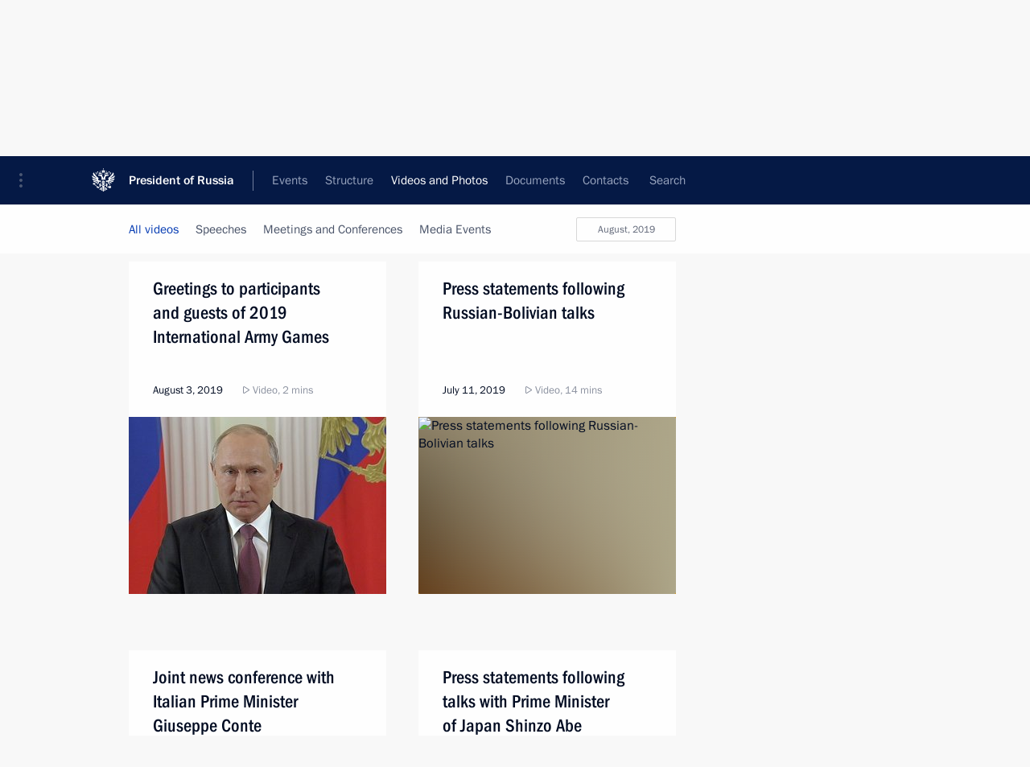

--- FILE ---
content_type: text/html; charset=UTF-8
request_url: http://en.kremlin.ru/multimedia/video/by-date/03.08.2019
body_size: 7963
content:
  <!doctype html> <!--[if lt IE 7 ]> <html class="ie6" lang="en"> <![endif]--> <!--[if IE 7 ]> <html class="ie7" lang="en"> <![endif]--> <!--[if IE 8 ]> <html class="ie8" lang="en"> <![endif]--> <!--[if IE 9 ]> <html class="ie9" lang="en"> <![endif]--> <!--[if gt IE 8]><!--> <html lang="en" class="no-js" itemscope="itemscope" xmlns="http://www.w3.org/1999/xhtml" itemtype="http://schema.org/CollectionPage" prefix="og: http://ogp.me/ns# video: http://ogp.me/ns/video# ya: http://webmaster.yandex.ru/vocabularies/"> <!--<![endif]--> <head> <meta charset="utf-8"/> <title itemprop="name">Videos ∙ Videos and Photos ∙ President of Russia</title> <meta name="description" content=""/> <meta name="keywords" content=""/> <meta itemprop="inLanguage" content="en"/> <meta name="msapplication-TileColor" content="#091a42"> <meta name="theme-color" content="#ffffff"> <meta name="theme-color" content="#091A42" />  <meta name="viewport" content="width=device-width,initial-scale=1,minimum-scale=0.7,ya-title=#061a44"/>  <meta name="apple-mobile-web-app-capable" content="yes"/> <meta name="apple-mobile-web-app-title" content="President of Russia"/> <meta name="format-detection" content="telephone=yes"/> <meta name="apple-mobile-web-app-status-bar-style" content="default"/>  <meta name="msapplication-TileColor" content="#061a44"/> <meta name="msapplication-TileImage" content="/static/mstile-144x144.png"/> <meta name="msapplication-allowDomainApiCalls" content="true"/> <meta name="msapplication-starturl" content="/"/> <meta name="theme-color" content="#061a44"/> <meta name="application-name" content="President of Russia"/>   <meta property="og:site_name" content="President of Russia"/>  <meta name="twitter:site" content="@KremlinRussia_E"/>       <link rel="icon" type="image/png" href="/static/favicon-32x32.png" sizes="32x32"/>   <link rel="icon" type="image/png" href="/static/favicon-96x96.png" sizes="96x96"/>   <link rel="icon" type="image/png" href="/static/favicon-16x16.png" sizes="16x16"/>    <link rel="icon" type="image/png" href="/static/android-chrome-192x192.png" sizes="192x192"/> <link rel="manifest" href="/static/en/manifest.json"/>         <link rel="apple-touch-icon" href="/static/apple-touch-icon-57x57.png" sizes="57x57"/>   <link rel="apple-touch-icon" href="/static/apple-touch-icon-60x60.png" sizes="60x60"/>   <link rel="apple-touch-icon" href="/static/apple-touch-icon-72x72.png" sizes="72x72"/>   <link rel="apple-touch-icon" href="/static/apple-touch-icon-76x76.png" sizes="76x76"/>   <link rel="apple-touch-icon" href="/static/apple-touch-icon-114x114.png" sizes="114x114"/>   <link rel="apple-touch-icon" href="/static/apple-touch-icon-120x120.png" sizes="120x120"/>   <link rel="apple-touch-icon" href="/static/apple-touch-icon-144x144.png" sizes="144x144"/>   <link rel="apple-touch-icon" href="/static/apple-touch-icon-152x152.png" sizes="152x152"/>   <link rel="apple-touch-icon" href="/static/apple-touch-icon-180x180.png" sizes="180x180"/>               <link rel="stylesheet" type="text/css" media="all" href="/static/css/screen.css?ba15e963ac"/> <link rel="stylesheet" href="/static/css/print.css" media="print"/>  <!--[if lt IE 9]> <link rel="stylesheet" href="/static/css/ie8.css"/> <script type="text/javascript" src="/static/js/vendor/html5shiv.js"></script> <script type="text/javascript" src="/static/js/vendor/respond.src.js"></script> <script type="text/javascript" src="/static/js/vendor/Konsole.js"></script> <![endif]--> <!--[if lte IE 9]> <link rel="stylesheet" href="/static/css/ie9.css"/> <script type="text/javascript" src="/static/js/vendor/ierange-m2.js"></script> <![endif]--> <!--[if lte IE 6]> <link rel="stylesheet" href="/static/css/ie6.css"/> <![endif]--> <link rel="alternate" type="text/html" hreflang="ru" href="http://kremlin.ru/multimedia/video/by-date/03.08.2019"/>   <link rel="author" href="/about"/> <link rel="home" href="/"/> <link rel="search" href="/opensearch.xml" title="President of Russia" type="application/opensearchdescription+xml"/>   <link rel="first" href="/multimedia/video"/>   <link rel="last" href="/multimedia/video/page/70"/>   <link rel="prev" href="/multimedia/video/page/23"/>   <link rel="next" href="/multimedia/video/page/25"/>  <link rel="alternate" type="application/atom+xml" href="/multimedia/video/feed" title=""/> <script type="text/javascript">
window.config = {staticUrl: '/static/',mediaUrl: 'http://static.kremlin.ru/media/',internalDomains: 'kremlin.ru|uznai-prezidenta.ru|openkremlin.ru|президент.рф|xn--d1abbgf6aiiy.xn--p1ai'};
</script></head> <body class=""> <div class="header" itemscope="itemscope" itemtype="http://schema.org/WPHeader" role="banner"> <div class="topline topline__menu"> <a class="topline__toggleaside" accesskey="=" aria-label="Portal Menu" role="button" href="#sidebar" title="Portal Menu"><i></i></a> <div class="topline__in"> <a href="/" class="topline__head" rel="home" accesskey="1" data-title="President of Russia"> <i class="topline__logo"></i>President of Russia</a> <div class="topline__togglemore" data-url="/mobile-menu"> <i class="topline__togglemore_button"></i> </div> <div class="topline__more"> <nav aria-label="Main menu"> <ul class="nav"><li class="nav__item" itemscope="itemscope" itemtype="http://schema.org/SiteNavigationElement"> <a href="/events/president/news" class="nav__link" accesskey="2" itemprop="url"><span itemprop="name">Events</span></a> </li><li class="nav__item" itemscope="itemscope" itemtype="http://schema.org/SiteNavigationElement"> <a href="/structure/president" class="nav__link" accesskey="3" itemprop="url"><span itemprop="name">Structure</span></a> </li><li class="nav__item" itemscope="itemscope" itemtype="http://schema.org/SiteNavigationElement"> <a href="/multimedia/video" class="nav__link is-active" accesskey="4" itemprop="url"><span itemprop="name">Videos and Photos</span></a> </li><li class="nav__item" itemscope="itemscope" itemtype="http://schema.org/SiteNavigationElement"> <a href="/acts/news" class="nav__link" accesskey="5" itemprop="url"><span itemprop="name">Documents</span></a> </li><li class="nav__item" itemscope="itemscope" itemtype="http://schema.org/SiteNavigationElement"> <a href="/contacts" class="nav__link" accesskey="6" itemprop="url"><span itemprop="name">Contacts</span></a> </li> <li class="nav__item last" itemscope="itemscope" itemtype="http://schema.org/SiteNavigationElement"> <a class="nav__link nav__link_search" href="/search" accesskey="7" itemprop="url" title="Global website search"> <span itemprop="name">Search</span> </a> </li>  </ul> </nav> </div> </div> </div>  <div class="search"> <ul class="search__filter"> <li class="search__filter__item is-active"> <a class="search_without_filter">Search this website</a> </li>   </ul> <div class="search__in">   <form name="search" class="form search__form simple_search form_special" method="get" action="/search" tabindex="-1" role="search" > <fieldset>  <input type="hidden" name="section" class="search__section_value"/> <input type="hidden" name="since" class="search__since_value"/> <input type="hidden" name="till" class="search__till_value"/> <span class="form__field input_wrapper"> <input type="text" name="query" class="search__form__input" id="search__form__input" lang="en" accesskey="-"  required="required" size="74" title="Enter search" autocomplete="off" data-autocomplete-words-url="/_autocomplete/words" data-autocomplete-url="/_autocomplete"/> <i class="search_icon"></i> <span class="text_overflow__limiter"></span> </span> <span class="form__field button__wrapper">  <button id="search-simple-search-button" class="submit search__form__button">Search</button> </span> </fieldset> </form>   </div> </div>  <div class="topline_nav_mobile"></div>  </div> <div class="main-wrapper"> <div class="subnav-view" role="complementary" aria-label="Additional menu">      <div class="content content_subnav multimedia">   <div class="wrapfix__holder"> <div class="wrapfix wrapfix_multimedia">  <div class="content_top__wrap">  <div class="content__in">  <div role="navigation" aria-label="First level submenu"> <ul class="subnav"> video<li class="" itemscope="itemscope" itemtype="http://schema.org/SiteNavigationElement"> <a class="is-active " href="/multimedia/video" itemprop="url"> <span itemprop="name">Videos</span> </a> </li><li class="is-last" itemscope="itemscope" itemtype="http://schema.org/SiteNavigationElement"> <a class=" " href="/multimedia/photo" itemprop="url"> <span itemprop="name">Photos</span> </a> </li></ul> </div> </div> <hr class="content__sep" aria-hidden="true"/> <div class="content__in">   <a class="dateblock" data-url="/multimedia/video/calendar/YEAR" data-date-url="/multimedia/video/by-date/DATE" data-max="2026-01-25" data-min="2005-02-17" data-format="mmmm, yyyy" data-value="2019-08-03" href="#focus" role="button"> <span class="special-hidden">Calendar:</span>August, 2019</a>   <div role="navigation" aria-label="Second level submenu"> <ul class="subnav subnav_secondary"><li class="" itemscope="itemscope" itemtype="http://schema.org/SiteNavigationElement"> <a class="is-active " href="/multimedia/video" itemprop="url"> <span itemprop="name">All videos</span> </a> </li><li class="" itemscope="itemscope" itemtype="http://schema.org/SiteNavigationElement"> <a class=" " href="/multimedia/video/section/speeches" itemprop="url"> <span itemprop="name">Speeches</span> </a> </li><li class="" itemscope="itemscope" itemtype="http://schema.org/SiteNavigationElement"> <a class=" " href="/multimedia/video/section/conferences" itemprop="url"> <span itemprop="name">Meetings and Conferences</span> </a> </li><li class="is-last" itemscope="itemscope" itemtype="http://schema.org/SiteNavigationElement"> <a class=" " href="/multimedia/video/section/interviews" itemprop="url"> <span itemprop="name">Media Events</span> </a> </li></ul> </div> </div> <div class="gradient-shadow"></div>  </div> </div> </div>  </div> </div> <div class="wrapsite"> <div class="content-view" role="main"> <div class="content content_main" data-section="Videos" data-section-href="/multimedia/video"> <div class="content__in"> <h1 class="title_main special-hidden"> Videos and Photos &ndash; Videos </h1>       <a href="/multimedia/video/page/23" class="button button_white more more-prev" rel="prev" accesskey="p">Next videos</a><div class="entry-content lister-page" role="list" data-url-template="/multimedia/video/page/PAGE" data-base-url="/multimedia/video" data-path="/multimedia/video/by-date/03.08.2019" data-page="24" data-pages="70"><div class="cols"><div class="col">  <div class="media media_narrow media__video" data-id="61203" itemscope="itemscope" itemtype="http://schema.org/MediaObject" role="listitem"> <div class="media__top"> <a href="/events/president/news/61203/videos" class="media__linkread"></a> <h2 class="media__title" itemprop="name"><a
                    href="/events/president/news/61203/videos">Greetings to participants and guests of 2019 International Army Games</a></h2> <div class="media__meta">  <time class="media__published" datetime="2019-08-03" itemprop="datePublished">August 3, 2019</time><div class="media__data"><i class="icon_play"></i> Video, 2 mins </div>    </div> </div><div class="media__pic">  <img    src="http://static.kremlin.ru/media/events/video/image/small/3CV0363f6ctAtp8GUkDd6RTO7A3xxgxV.jpg" srcset="http://static.kremlin.ru/media/events/video/image/small2x/O24AaQNflLAewOGO9JHibSt1aDiWWt3A.jpg 2x" style="background:rgb(47, 62, 145);background:linear-gradient(0deg, #2f3e91 0%, rgba(47,62,145,0) 100%),linear-gradient(90deg, #b52f2c 0%, rgba(181,47,44,0) 100%),linear-gradient(270deg, #aa9a93 0%, rgba(170,154,147,0) 100%),linear-gradient(180deg, #553742 0%, rgba(85,55,66,0) 100%);"   width="320" height="220" alt="Greetings to participants and guests of 2019 International Army Games" class="image"/> <div class="media__link"> <a href="/events/president/news/61203/videos" class="media__linkread"><span class="media__linkvideo"><i></i></span></a> </div>  </div></div>  </div><div class="col nd">  <div class="media media_narrow media__video" data-id="60982" itemscope="itemscope" itemtype="http://schema.org/MediaObject" role="listitem"> <div class="media__top"> <a href="/events/president/news/60982/videos" class="media__linkread"></a> <h2 class="media__title" itemprop="name"><a
                    href="/events/president/news/60982/videos">Press statements following Russian-Bolivian talks</a></h2> <div class="media__meta">  <time class="media__published" datetime="2019-07-11" itemprop="datePublished">July 11, 2019</time><div class="media__data"><i class="icon_play"></i> Video, 14 mins </div>    </div> </div><div class="media__pic">  <img    src="http://static.kremlin.ru/media/events/video/image/small/he3Cahauu8lXFdlEkfQ0AkKUfbgjlSA0.jpg" srcset="http://static.kremlin.ru/media/events/video/image/small2x/AS8yA8M8RmYxj7JCpCBfHf4wNsp9Kx78.jpg 2x" style="background:rgb(173, 166, 137);background:linear-gradient(270deg, #ada689 0%, rgba(173,166,137,0) 100%),linear-gradient(180deg, #91846a 0%, rgba(145,132,106,0) 100%),linear-gradient(0deg, #67421f 0%, rgba(103,66,31,0) 100%),linear-gradient(90deg, #2d2a1a 0%, rgba(45,42,26,0) 100%);"   width="320" height="220" alt="Press statements following Russian-Bolivian talks" class="image"/> <div class="media__link"> <a href="/events/president/news/60982/videos" class="media__linkread"><span class="media__linkvideo"><i></i></span></a> </div>  </div></div>  </div></div><div class="cols"><div class="col">  <div class="media media_narrow media__video" data-id="60920" itemscope="itemscope" itemtype="http://schema.org/MediaObject" role="listitem"> <div class="media__top"> <a href="/events/president/news/60920/videos" class="media__linkread"></a> <h2 class="media__title" itemprop="name"><a
                    href="/events/president/news/60920/videos">Joint news conference with Italian Prime Minister Giuseppe Conte</a></h2> <div class="media__meta">  <time class="media__published" datetime="2019-07-04" itemprop="datePublished">July 4, 2019</time><div class="media__data"><i class="icon_play"></i> Video, 42 mins </div>    </div> </div><div class="media__pic">  <img    src="http://static.kremlin.ru/media/events/video/image/small/VGY6OFbLCyDWtgtE2Q8VCrSuY40NWSQe.jpg" srcset="http://static.kremlin.ru/media/events/video/image/small2x/Mx2C39iFk1HuDiEdMlV3Y0BDg7YeZrSA.jpg 2x" style="background:rgb(167, 192, 177);background:linear-gradient(270deg, #a7c0b1 0%, rgba(167,192,177,0) 100%),linear-gradient(90deg, #3b342b 0%, rgba(59,52,43,0) 100%),linear-gradient(180deg, #08b679 0%, rgba(8,182,121,0) 100%),linear-gradient(0deg, #dd573d 0%, rgba(221,87,61,0) 100%);"   width="320" height="220" alt="Joint news conference with Italian Prime Minister Giuseppe Conte" class="image"/> <div class="media__link"> <a href="/events/president/news/60920/videos" class="media__linkread"><span class="media__linkvideo"><i></i></span></a> </div>  </div></div>  </div><div class="col nd">  <div class="media media_narrow media__video" data-id="60860" itemscope="itemscope" itemtype="http://schema.org/MediaObject" role="listitem"> <div class="media__top"> <a href="/events/president/news/60860/videos" class="media__linkread"></a> <h2 class="media__title" itemprop="name"><a
                    href="/events/president/news/60860/videos">Press statements following talks with Prime Minister of Japan Shinzo Abe</a></h2> <div class="media__meta">  <time class="media__published" datetime="2019-06-29" itemprop="datePublished">June 29, 2019</time><div class="media__data"><i class="icon_play"></i> Video, 13 mins </div>    </div> </div><div class="media__pic">  <img    src="http://static.kremlin.ru/media/events/video/image/small/8Gw6f4EF6jDAZFUcAgLKGhSZNku3VBts.jpg" srcset="http://static.kremlin.ru/media/events/video/image/small2x/1OGc9hqZiA9rqqWNA2N1Ih0sv7zFv6sq.jpg 2x" style="background:rgb(102, 141, 251);background:linear-gradient(180deg, #668dfb 0%, rgba(102,141,251,0) 100%),linear-gradient(90deg, #202032 0%, rgba(32,32,50,0) 100%),linear-gradient(270deg, #fffff2 0%, rgba(255,255,242,0) 100%),linear-gradient(0deg, #b5b28f 0%, rgba(181,178,143,0) 100%);"   width="320" height="220" alt="Press statements following talks with Prime Minister of Japan Shinzo Abe" class="image"/> <div class="media__link"> <a href="/events/president/news/60860/videos" class="media__linkread"><span class="media__linkvideo"><i></i></span></a> </div>  </div></div>  </div></div><div class="cols"><div class="col">  <div class="media media_narrow media__video" data-id="60857" itemscope="itemscope" itemtype="http://schema.org/MediaObject" role="listitem"> <div class="media__top"> <a href="/events/president/news/60857/videos" class="media__linkread"></a> <h2 class="media__title" itemprop="name"><a
                    href="/events/president/news/60857/videos">Vladimir Putin’s news conference</a></h2> <div class="media__meta">  <time class="media__published" datetime="2019-06-29" itemprop="datePublished">June 29, 2019</time><div class="media__data"><i class="icon_play"></i> Video, 35 mins </div>    </div> </div><div class="media__pic">  <img    src="http://static.kremlin.ru/media/events/video/image/small/CQhgSzvELj4dN2bhhhEQ816YqP36T8GN.jpg" srcset="http://static.kremlin.ru/media/events/video/image/small2x/3Y8xiL0tcnvdHKxZgxZKXm58M8ATHskf.jpg 2x" style="background:rgb(207, 207, 195);background:linear-gradient(270deg, #cfcfc3 0%, rgba(207,207,195,0) 100%),linear-gradient(90deg, #4a3829 0%, rgba(74,56,41,0) 100%),linear-gradient(0deg, #f7f0de 0%, rgba(247,240,222,0) 100%),linear-gradient(180deg, #6a5344 0%, rgba(106,83,68,0) 100%);"   width="320" height="220" alt="Vladimir Putin’s news conference" class="image"/> <div class="media__link"> <a href="/events/president/news/60857/videos" class="media__linkread"><span class="media__linkvideo"><i></i></span></a> </div>  </div></div>  </div><div class="col nd">  <div class="media media_narrow media__video" data-id="60707" itemscope="itemscope" itemtype="http://schema.org/MediaObject" role="listitem"> <div class="media__top"> <a href="/events/president/news/60707/videos" class="media__linkread"></a> <h2 class="media__title" itemprop="name"><a
                    href="/events/president/news/60707/videos">Plenary session of St Petersburg International Economic Forum</a></h2> <div class="media__meta">  <time class="media__published" datetime="2019-06-07" itemprop="datePublished">June 7, 2019</time><div class="media__data"><i class="icon_play"></i> Video, 3 hrs </div>    </div> </div><div class="media__pic">  <img    src="http://static.kremlin.ru/media/events/video/image/small/Rb4tryg1LWHkOthXhjdgBXxc8nGcwoFC.jpg" srcset="http://static.kremlin.ru/media/events/video/image/small2x/qDqoAyoNc0wKWENyfSeXGVRHL8nCyBea.jpg 2x" style="background:rgb(59, 53, 149);background:linear-gradient(180deg, #3b3595 0%, rgba(59,53,149,0) 100%),linear-gradient(90deg, #5f53a7 0%, rgba(95,83,167,0) 100%),linear-gradient(0deg, #7e74bd 0%, rgba(126,116,189,0) 100%),linear-gradient(270deg, #a09cae 0%, rgba(160,156,174,0) 100%);"   width="320" height="220" alt="Plenary session of St Petersburg International Economic Forum" class="image"/> <div class="media__link"> <a href="/events/president/news/60707/videos" class="media__linkread"><span class="media__linkvideo"><i></i></span></a> </div>  </div></div>  </div></div><div class="cols"><div class="col">  <div class="media media_narrow media__video" data-id="60706" itemscope="itemscope" itemtype="http://schema.org/MediaObject" role="listitem"> <div class="media__top"> <a href="/events/president/news/60706/videos" class="media__linkread"></a> <h2 class="media__title" itemprop="name"><a
                    href="/events/president/news/60706/videos">Meeting with participants of Second Russian-Chinese Energy Business Forum</a></h2> <div class="media__meta">  <time class="media__published" datetime="2019-06-07" itemprop="datePublished">June 7, 2019</time><div class="media__data"><i class="icon_play"></i> Video, 19 mins </div>    </div> </div><div class="media__pic">  <img    src="http://static.kremlin.ru/media/events/video/image/small/saMgIUagyJKAv4VwXqJl2YgNRcGpPtj8.jpg" srcset="http://static.kremlin.ru/media/events/video/image/small2x/7ipL5t4rMxTkEAlGgBwGYhsoOMH1Dv2w.jpg 2x" style="background:rgb(195, 204, 209);background:linear-gradient(90deg, #c3ccd1 0%, rgba(195,204,209,0) 100%),linear-gradient(180deg, #f0e4e8 0%, rgba(240,228,232,0) 100%),linear-gradient(0deg, #e38698 0%, rgba(227,134,152,0) 100%),linear-gradient(270deg, #ca5f6f 0%, rgba(202,95,111,0) 100%);"   width="320" height="220" alt="Meeting with participants of Second Russian-Chinese Energy Business Forum" class="image"/> <div class="media__link"> <a href="/events/president/news/60706/videos" class="media__linkread"><span class="media__linkvideo"><i></i></span></a> </div>  </div></div>  </div><div class="col nd">  <div class="media media_narrow media__video" data-id="60680" itemscope="itemscope" itemtype="http://schema.org/MediaObject" role="listitem"> <div class="media__top"> <a href="/events/president/news/60680/videos" class="media__linkread"></a> <h2 class="media__title smaller" itemprop="name"><a
                    href="/events/president/news/60680/videos">Meeting with RDIF International Advisory Board and international investment community leaders</a></h2> <div class="media__meta">  <time class="media__published" datetime="2019-06-06" itemprop="datePublished">June 6, 2019</time><div class="media__data"><i class="icon_play"></i> Video, 13 mins </div>    </div> </div><div class="media__pic">  <img    src="http://static.kremlin.ru/media/events/video/image/small/n3S8fbdgCZF9wN9QkJB42IaTFIStM4HN.jpg" srcset="http://static.kremlin.ru/media/events/video/image/small2x/rYvkmlfmoRadvLjO5tjbMojKSWYpyZp8.jpg 2x" style="background:rgb(69, 54, 35);background:linear-gradient(90deg, #453623 0%, rgba(69,54,35,0) 100%),linear-gradient(0deg, #8f8776 0%, rgba(143,135,118,0) 100%),linear-gradient(180deg, #dbd0c5 0%, rgba(219,208,197,0) 100%),linear-gradient(270deg, #afa993 0%, rgba(175,169,147,0) 100%);"   width="320" height="220" alt="Meeting with RDIF Advisory Board members and representatives of international investment community" class="image"/> <div class="media__link"> <a href="/events/president/news/60680/videos" class="media__linkread"><span class="media__linkvideo"><i></i></span></a> </div>  </div></div>  </div></div></div><a href="/multimedia/video/page/25" class="button button_green more more-next" rel="next" accesskey="n">Previous videos</a>  </div> </div><div class="promoted" role="region" aria-label="Важная новость"> <div class="promoted__in"> <a href="http://en.kremlin.ru/events/president/news/78815" class="promoted__entry"> <div class="promoted__block"> <h3 class="promoted__title one_line">Results of the Year with Vladimir Putin</h3> <div class="promoted__image" aria-hidden="true"><img class="promoted__pic" src="http://static.kremlin.ru/media/events/highlight-images/index/fzEDJwEHYA9iFG4u4xT5AgHnFbZd1gP2.jpg" srcset="http://static.kremlin.ru/media/events/highlight-images/index/fzEDJwEHYA9iFG4u4xT5AgHnFbZd1gP2.jpg 1x,http://static.kremlin.ru/media/events/highlight-images/index2x/u2gcuc9XLXBfFrCcHWk63NlAXhnM5RyA.jpg 2x" style="background:rgb(42, 29, 47);background:linear-gradient(90deg, #2a1d2f 0%, rgba(42,29,47,0) 100%),linear-gradient(270deg, #5e83f4 0%, rgba(94,131,244,0) 100%),linear-gradient(180deg, #f3d7d3 0%, rgba(243,215,211,0) 100%),linear-gradient(0deg, #935363 0%, rgba(147,83,99,0) 100%);"  width="140" height="100" alt="Results of the Year with Vladimir Putin"/></div> <span class="promoted__date"> December 19, 2025</span> </div> </a> </div> <div class="gradient-shadow"></div> </div> </div><div class="footer" id="footer" itemscope="itemscope" itemtype="http://schema.org/WPFooter"> <div class="footer__in"> <div role="complementary" aria-label="Portal Menu"> <div class="footer__mobile"> <a href="/"> <i class="footer__logo_mob"></i> <div class="mobile_title">President of Russia</div> <div class="mobile_caption">Mobile version</div> </a> </div> <div class="footer__col col_mob"> <h2 class="footer_title">President's<br/>website<br/>sections</h2> <ul class="footer_list nav_mob"><li class="footer_list_item" itemscope="itemscope" itemtype="http://schema.org/SiteNavigationElement"> <a href="/events/president/news"  itemprop="url"> <span itemprop="name">Events</span> </a> </li> <li class="footer_list_item" itemscope="itemscope" itemtype="http://schema.org/SiteNavigationElement"> <a href="/structure/president"  itemprop="url"> <span itemprop="name">Structure</span> </a> </li> <li class="footer_list_item" itemscope="itemscope" itemtype="http://schema.org/SiteNavigationElement"> <a href="/multimedia/video"  class="is-active" itemprop="url"> <span itemprop="name">Videos and Photos</span> </a> </li> <li class="footer_list_item" itemscope="itemscope" itemtype="http://schema.org/SiteNavigationElement"> <a href="/acts/news"  itemprop="url"> <span itemprop="name">Documents</span> </a> </li> <li class="footer_list_item" itemscope="itemscope" itemtype="http://schema.org/SiteNavigationElement"> <a href="/contacts"  itemprop="url"> <span itemprop="name">Contacts</span> </a> </li>  <li class="footer__search footer_list_item footer__search_open" itemscope="itemscope" itemtype="http://schema.org/SiteNavigationElement"> <a href="/search" itemprop="url"> <i></i> <span itemprop="name">Search</span> </a> </li> <li class="footer__search footer_list_item footer__search_hidden" itemscope="itemscope" itemtype="http://schema.org/SiteNavigationElement"> <a href="/search" itemprop="url"> <i></i> <span itemprop="name">Search</span> </a> </li> <li class="footer__smi footer_list_item" itemscope="itemscope" itemtype="http://schema.org/SiteNavigationElement"> <a href="/press/announcements" itemprop="url" class="is-special"><i></i><span itemprop="name">For the Media</span></a> </li> <li class="footer_list_item" itemscope="itemscope" itemtype="http://schema.org/SiteNavigationElement"> <a href="/subscribe" itemprop="url"><i></i><span itemprop="name">Subscribe</span></a> </li> <li class="footer_list_item hidden_mob" itemscope="itemscope" itemtype="http://schema.org/SiteNavigationElement"> <a href="/catalog/glossary" itemprop="url" rel="glossary"><span itemprop="name">Directory</span></a> </li> </ul> <ul class="footer_list"> <li class="footer__special" itemscope="itemscope" itemtype="http://schema.org/SiteNavigationElement"> <a href="http://en.special.kremlin.ru/events/president/news" itemprop="url" class="is-special no-warning"><i></i><span itemprop="name">Version for People with Disabilities</span></a> </li> </ul> <ul class="footer_list nav_mob"> <li itemscope="itemscope" itemtype="http://schema.org/SiteNavigationElement" class="language footer_list_item">   <a href="http://kremlin.ru/multimedia/video/by-date/03.08.2019" rel="alternate" hreflang="ru" itemprop="url" class=" no-warning"> <span itemprop="name"> Русский </span> </a> <meta itemprop="inLanguage" content="ru"/>   </li> </ul> </div> <div class="footer__col"> <h2 class="footer_title">President's<br/>website<br/>resources</h2> <ul class="footer_list"> <li class="footer__currentsite footer_list_item" itemscope="itemscope" itemtype="http://schema.org/SiteNavigationElement"> <a href="/" itemprop="url">President of Russia<span itemprop="name">Current resource</span> </a> </li> <li class="footer_list_item"> <a href="http://kremlin.ru/acts/constitution" class="no-warning">The Constitution of Russia</a> </li> <li class="footer_list_item"> <a href="http://en.flag.kremlin.ru/" class="no-warning" rel="external">State Insignia</a> </li> <li class="footer_list_item"> <a href="https://en.letters.kremlin.ru/" class="no-warning" rel="external">Address an appeal to the President</a> </li>  <li class="footer_list_item"> <a href="http://en.putin.kremlin.ru/" class="no-warning" rel="external">Vladimir Putin’s Personal Website</a> </li>  </ul> </div> <div class="footer__col"> <h2 class="footer_title">Official Internet Resources<br/>of the President of Russia</h2> <ul class="footer_list"> <li class="footer_list_item"> <a href="https://t.me/news_kremlin_eng" rel="me" target="_blank">Telegram Channel</a> </li>  <li class="footer_list_item"> <a href="https://rutube.ru/u/kremlin/" rel="me" target="_blank">Rutube Channel</a> </li> <li class="footer_list_item"> <a href="http://www.youtube.ru/user/kremlin" rel="me" target="_blank">YouTube Channel</a> </li> </ul> </div>  <div class="footer__col footer__col_last"> <h2 class="footer_title">Legal<br/>and technical<br/>information</h2> <ul class="footer_list technical_info"> <li class="footer_list_item" itemscope="itemscope" itemtype="http://schema.org/SiteNavigationElement"> <a href="/about" itemprop="url"> <span itemprop="name">About website</span> </a> </li> <li class="footer_list_item" itemscope="itemscope" itemtype="http://schema.org/SiteNavigationElement"> <a href="/about/copyrights" itemprop="url"><span itemprop="name">Using website content</span></a> </li> <li class="footer_list_item" itemscope="itemscope" itemtype="http://schema.org/SiteNavigationElement"> <a href="/about/privacy" itemprop="url"><span itemprop="name">Personal data of website users</span></a> </li> <li class="footer_list_item" itemscope="itemscope" itemtype="http://schema.org/SiteNavigationElement"> <a href="/contacts#mailto" itemprop="url"><span itemprop="name">Contact website team</span></a> </li> </ul> </div> </div> <div role="contentinfo"> <div class="footer__license"> <p>All content on this site is licensed under</p> <p><a href="http://creativecommons.org/licenses/by/4.0/deed.en" hreflang="en" class="underline" rel="license" target="_blank">Creative Commons Attribution 4.0 International</a></p> </div> <div class="footer__copy"><span class="flag_white">Presidential </span><span class="flag_blue">Executive Office</span><span class="flag_red">2026</span> </div> </div> <div class="footer__logo"></div> </div> </div> </div> </div> <div class="gallery__wrap"> <div class="gallery__overlay"></div> <div class="gallery" role="complementary" aria-label="Fullscreen gallery"></div> </div> <div class="read" role="complementary" aria-label="Material for reading"></div> <div class="wrapsite__outside hidden-print"><div class="wrapsite__overlay"></div></div><div class="sidebar" tabindex="-1" itemscope="itemscope" itemtype="http://schema.org/WPSideBar"> <div class="sidebar__content">    <div class="sidebar_lang">  <div class="sidebar_title_wrapper hidden"> <h2 class="sidebar_title">Официальные сетевые ресурсы</h2> <h3 class="sidebar_title sidebar_title_caption">Президента России</h3> </div> <div class="sidebar_title_wrapper is-visible"> <h2 class="sidebar_title">Official Internet Resources</h2> <h3 class="sidebar_title sidebar_title_caption">of the President of Russia</h3> </div> <span class="sidebar_lang_item sidebar_lang_first"> <a tabindex="0" href="http://kremlin.ru/multimedia/video/by-date/03.08.2019" rel="alternate" hreflang="ru" itemprop="url" class="is-active"> <span>Русский</span> </a> </span><span class="sidebar_lang_item"> <a tabindex="-1" rel="alternate" hreflang="en" itemprop="url" > <span>English</span> </a> </span> <meta itemprop="inLanguage" content="ru"/>   </div> <ul class="sidebar_list">  <li itemscope="itemscope" itemtype="http://schema.org/SiteNavigationElement"> <a href="/press/announcements" class="sidebar__special" itemprop="url" tabindex="0"><span itemprop="name">For the Media</span></a> </li> <li itemscope="itemscope" itemtype="http://schema.org/SiteNavigationElement"> <a href="http://en.special.kremlin.ru/events/president/news" class="sidebar__special no-warning" itemprop="url" tabindex="0"><span itemprop="name">Version for People with Disabilities</span></a> </li>  <li itemscope="itemscope" itemtype="http://schema.org/SiteNavigationElement"> <a href="https://t.me/news_kremlin_eng" class="sidebar__special" itemprop="url" tabindex="0" rel="me" target="_blank" ><span itemprop="name">Telegram Channel</span></a> </li>  <li itemscope="itemscope" itemtype="http://schema.org/SiteNavigationElement"> <a href="https://rutube.ru/u/kremlin/" class="sidebar__special" itemprop="url" tabindex="0" rel="me" target="_blank" ><span itemprop="name">Rutube Channel</span></a> </li> <li itemscope="itemscope" itemtype="http://schema.org/SiteNavigationElement"> <a href="http://www.youtube.ru/user/kremlin" class="sidebar__special" itemprop="url" tabindex="0" rel="me" target="_blank" ><span itemprop="name">YouTube Channel</span></a> </li> </ul> <ul class="sidebar_list sidebar_list_other"> <li itemscope="itemscope" itemtype="http://schema.org/SiteNavigationElement">  <a href="/" class="no-warning --active-item" itemprop="url" tabindex="0">  <span itemprop="name">Website of the President of Russia</span> </a> </li>  <li itemscope="itemscope" itemtype="http://schema.org/SiteNavigationElement">  <a href="http://en.flag.kremlin.ru/" class="no-warning" itemprop="url" tabindex="0" rel="external">  <span itemprop="name">State Insignia</span></a> </li> <li itemscope="itemscope" itemtype="http://schema.org/SiteNavigationElement"> <a href="https://en.letters.kremlin.ru/" class="no-warning" itemprop="url" tabindex="0" rel="external"><span itemprop="name">Address an appeal to the President</span></a> </li>  <li itemscope="itemscope" itemtype="http://schema.org/SiteNavigationElement">  <a href="http://en.putin.kremlin.ru/" class="no-warning" itemprop="url" tabindex="0" rel="external">  <span itemprop="name">Vladimir Putin’s Personal Website</span> </a> </li> <li itemscope="itemscope" itemtype="http://schema.org/SiteNavigationElement"> <a href="http://20.kremlin.ru/en/" class="no-warning" itemprop="url" tabindex="0" rel="external"><span itemprop="name">Putin. 20 years</span></a> </li>  </ul> </div> <p class="sidebar__signature">Presidential Executive Office<br/>2026</p> </div><script type="text/javascript" src="/static/js/app.js?39d4bd2fd8"></script></body> </html>